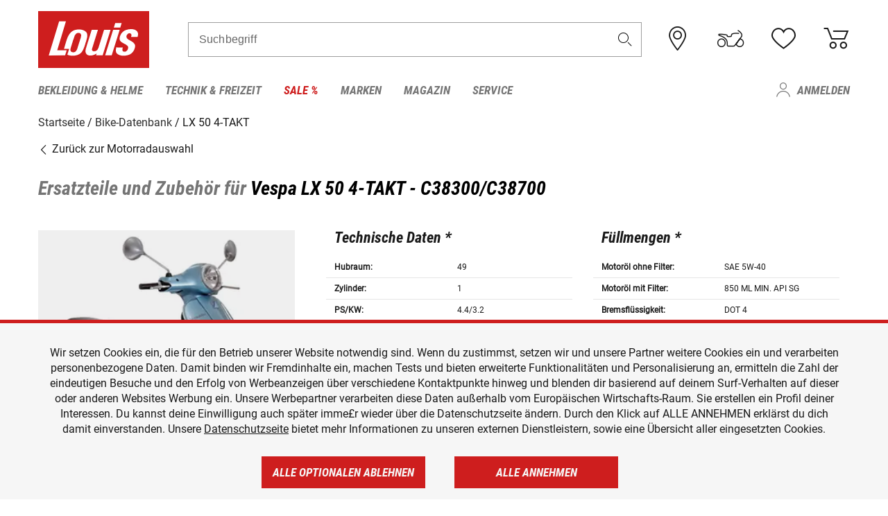

--- FILE ---
content_type: text/html; charset=utf-8
request_url: https://www.google.com/recaptcha/api2/anchor?ar=1&k=6LfkrNsiAAAAABd0UWOR5RGNXBiR1TO475EkSt0V&co=aHR0cHM6Ly93d3cubG91aXMuZGU6NDQz&hl=en&v=PoyoqOPhxBO7pBk68S4YbpHZ&size=invisible&anchor-ms=20000&execute-ms=30000&cb=pyqyw5vtuahg
body_size: 48775
content:
<!DOCTYPE HTML><html dir="ltr" lang="en"><head><meta http-equiv="Content-Type" content="text/html; charset=UTF-8">
<meta http-equiv="X-UA-Compatible" content="IE=edge">
<title>reCAPTCHA</title>
<style type="text/css">
/* cyrillic-ext */
@font-face {
  font-family: 'Roboto';
  font-style: normal;
  font-weight: 400;
  font-stretch: 100%;
  src: url(//fonts.gstatic.com/s/roboto/v48/KFO7CnqEu92Fr1ME7kSn66aGLdTylUAMa3GUBHMdazTgWw.woff2) format('woff2');
  unicode-range: U+0460-052F, U+1C80-1C8A, U+20B4, U+2DE0-2DFF, U+A640-A69F, U+FE2E-FE2F;
}
/* cyrillic */
@font-face {
  font-family: 'Roboto';
  font-style: normal;
  font-weight: 400;
  font-stretch: 100%;
  src: url(//fonts.gstatic.com/s/roboto/v48/KFO7CnqEu92Fr1ME7kSn66aGLdTylUAMa3iUBHMdazTgWw.woff2) format('woff2');
  unicode-range: U+0301, U+0400-045F, U+0490-0491, U+04B0-04B1, U+2116;
}
/* greek-ext */
@font-face {
  font-family: 'Roboto';
  font-style: normal;
  font-weight: 400;
  font-stretch: 100%;
  src: url(//fonts.gstatic.com/s/roboto/v48/KFO7CnqEu92Fr1ME7kSn66aGLdTylUAMa3CUBHMdazTgWw.woff2) format('woff2');
  unicode-range: U+1F00-1FFF;
}
/* greek */
@font-face {
  font-family: 'Roboto';
  font-style: normal;
  font-weight: 400;
  font-stretch: 100%;
  src: url(//fonts.gstatic.com/s/roboto/v48/KFO7CnqEu92Fr1ME7kSn66aGLdTylUAMa3-UBHMdazTgWw.woff2) format('woff2');
  unicode-range: U+0370-0377, U+037A-037F, U+0384-038A, U+038C, U+038E-03A1, U+03A3-03FF;
}
/* math */
@font-face {
  font-family: 'Roboto';
  font-style: normal;
  font-weight: 400;
  font-stretch: 100%;
  src: url(//fonts.gstatic.com/s/roboto/v48/KFO7CnqEu92Fr1ME7kSn66aGLdTylUAMawCUBHMdazTgWw.woff2) format('woff2');
  unicode-range: U+0302-0303, U+0305, U+0307-0308, U+0310, U+0312, U+0315, U+031A, U+0326-0327, U+032C, U+032F-0330, U+0332-0333, U+0338, U+033A, U+0346, U+034D, U+0391-03A1, U+03A3-03A9, U+03B1-03C9, U+03D1, U+03D5-03D6, U+03F0-03F1, U+03F4-03F5, U+2016-2017, U+2034-2038, U+203C, U+2040, U+2043, U+2047, U+2050, U+2057, U+205F, U+2070-2071, U+2074-208E, U+2090-209C, U+20D0-20DC, U+20E1, U+20E5-20EF, U+2100-2112, U+2114-2115, U+2117-2121, U+2123-214F, U+2190, U+2192, U+2194-21AE, U+21B0-21E5, U+21F1-21F2, U+21F4-2211, U+2213-2214, U+2216-22FF, U+2308-230B, U+2310, U+2319, U+231C-2321, U+2336-237A, U+237C, U+2395, U+239B-23B7, U+23D0, U+23DC-23E1, U+2474-2475, U+25AF, U+25B3, U+25B7, U+25BD, U+25C1, U+25CA, U+25CC, U+25FB, U+266D-266F, U+27C0-27FF, U+2900-2AFF, U+2B0E-2B11, U+2B30-2B4C, U+2BFE, U+3030, U+FF5B, U+FF5D, U+1D400-1D7FF, U+1EE00-1EEFF;
}
/* symbols */
@font-face {
  font-family: 'Roboto';
  font-style: normal;
  font-weight: 400;
  font-stretch: 100%;
  src: url(//fonts.gstatic.com/s/roboto/v48/KFO7CnqEu92Fr1ME7kSn66aGLdTylUAMaxKUBHMdazTgWw.woff2) format('woff2');
  unicode-range: U+0001-000C, U+000E-001F, U+007F-009F, U+20DD-20E0, U+20E2-20E4, U+2150-218F, U+2190, U+2192, U+2194-2199, U+21AF, U+21E6-21F0, U+21F3, U+2218-2219, U+2299, U+22C4-22C6, U+2300-243F, U+2440-244A, U+2460-24FF, U+25A0-27BF, U+2800-28FF, U+2921-2922, U+2981, U+29BF, U+29EB, U+2B00-2BFF, U+4DC0-4DFF, U+FFF9-FFFB, U+10140-1018E, U+10190-1019C, U+101A0, U+101D0-101FD, U+102E0-102FB, U+10E60-10E7E, U+1D2C0-1D2D3, U+1D2E0-1D37F, U+1F000-1F0FF, U+1F100-1F1AD, U+1F1E6-1F1FF, U+1F30D-1F30F, U+1F315, U+1F31C, U+1F31E, U+1F320-1F32C, U+1F336, U+1F378, U+1F37D, U+1F382, U+1F393-1F39F, U+1F3A7-1F3A8, U+1F3AC-1F3AF, U+1F3C2, U+1F3C4-1F3C6, U+1F3CA-1F3CE, U+1F3D4-1F3E0, U+1F3ED, U+1F3F1-1F3F3, U+1F3F5-1F3F7, U+1F408, U+1F415, U+1F41F, U+1F426, U+1F43F, U+1F441-1F442, U+1F444, U+1F446-1F449, U+1F44C-1F44E, U+1F453, U+1F46A, U+1F47D, U+1F4A3, U+1F4B0, U+1F4B3, U+1F4B9, U+1F4BB, U+1F4BF, U+1F4C8-1F4CB, U+1F4D6, U+1F4DA, U+1F4DF, U+1F4E3-1F4E6, U+1F4EA-1F4ED, U+1F4F7, U+1F4F9-1F4FB, U+1F4FD-1F4FE, U+1F503, U+1F507-1F50B, U+1F50D, U+1F512-1F513, U+1F53E-1F54A, U+1F54F-1F5FA, U+1F610, U+1F650-1F67F, U+1F687, U+1F68D, U+1F691, U+1F694, U+1F698, U+1F6AD, U+1F6B2, U+1F6B9-1F6BA, U+1F6BC, U+1F6C6-1F6CF, U+1F6D3-1F6D7, U+1F6E0-1F6EA, U+1F6F0-1F6F3, U+1F6F7-1F6FC, U+1F700-1F7FF, U+1F800-1F80B, U+1F810-1F847, U+1F850-1F859, U+1F860-1F887, U+1F890-1F8AD, U+1F8B0-1F8BB, U+1F8C0-1F8C1, U+1F900-1F90B, U+1F93B, U+1F946, U+1F984, U+1F996, U+1F9E9, U+1FA00-1FA6F, U+1FA70-1FA7C, U+1FA80-1FA89, U+1FA8F-1FAC6, U+1FACE-1FADC, U+1FADF-1FAE9, U+1FAF0-1FAF8, U+1FB00-1FBFF;
}
/* vietnamese */
@font-face {
  font-family: 'Roboto';
  font-style: normal;
  font-weight: 400;
  font-stretch: 100%;
  src: url(//fonts.gstatic.com/s/roboto/v48/KFO7CnqEu92Fr1ME7kSn66aGLdTylUAMa3OUBHMdazTgWw.woff2) format('woff2');
  unicode-range: U+0102-0103, U+0110-0111, U+0128-0129, U+0168-0169, U+01A0-01A1, U+01AF-01B0, U+0300-0301, U+0303-0304, U+0308-0309, U+0323, U+0329, U+1EA0-1EF9, U+20AB;
}
/* latin-ext */
@font-face {
  font-family: 'Roboto';
  font-style: normal;
  font-weight: 400;
  font-stretch: 100%;
  src: url(//fonts.gstatic.com/s/roboto/v48/KFO7CnqEu92Fr1ME7kSn66aGLdTylUAMa3KUBHMdazTgWw.woff2) format('woff2');
  unicode-range: U+0100-02BA, U+02BD-02C5, U+02C7-02CC, U+02CE-02D7, U+02DD-02FF, U+0304, U+0308, U+0329, U+1D00-1DBF, U+1E00-1E9F, U+1EF2-1EFF, U+2020, U+20A0-20AB, U+20AD-20C0, U+2113, U+2C60-2C7F, U+A720-A7FF;
}
/* latin */
@font-face {
  font-family: 'Roboto';
  font-style: normal;
  font-weight: 400;
  font-stretch: 100%;
  src: url(//fonts.gstatic.com/s/roboto/v48/KFO7CnqEu92Fr1ME7kSn66aGLdTylUAMa3yUBHMdazQ.woff2) format('woff2');
  unicode-range: U+0000-00FF, U+0131, U+0152-0153, U+02BB-02BC, U+02C6, U+02DA, U+02DC, U+0304, U+0308, U+0329, U+2000-206F, U+20AC, U+2122, U+2191, U+2193, U+2212, U+2215, U+FEFF, U+FFFD;
}
/* cyrillic-ext */
@font-face {
  font-family: 'Roboto';
  font-style: normal;
  font-weight: 500;
  font-stretch: 100%;
  src: url(//fonts.gstatic.com/s/roboto/v48/KFO7CnqEu92Fr1ME7kSn66aGLdTylUAMa3GUBHMdazTgWw.woff2) format('woff2');
  unicode-range: U+0460-052F, U+1C80-1C8A, U+20B4, U+2DE0-2DFF, U+A640-A69F, U+FE2E-FE2F;
}
/* cyrillic */
@font-face {
  font-family: 'Roboto';
  font-style: normal;
  font-weight: 500;
  font-stretch: 100%;
  src: url(//fonts.gstatic.com/s/roboto/v48/KFO7CnqEu92Fr1ME7kSn66aGLdTylUAMa3iUBHMdazTgWw.woff2) format('woff2');
  unicode-range: U+0301, U+0400-045F, U+0490-0491, U+04B0-04B1, U+2116;
}
/* greek-ext */
@font-face {
  font-family: 'Roboto';
  font-style: normal;
  font-weight: 500;
  font-stretch: 100%;
  src: url(//fonts.gstatic.com/s/roboto/v48/KFO7CnqEu92Fr1ME7kSn66aGLdTylUAMa3CUBHMdazTgWw.woff2) format('woff2');
  unicode-range: U+1F00-1FFF;
}
/* greek */
@font-face {
  font-family: 'Roboto';
  font-style: normal;
  font-weight: 500;
  font-stretch: 100%;
  src: url(//fonts.gstatic.com/s/roboto/v48/KFO7CnqEu92Fr1ME7kSn66aGLdTylUAMa3-UBHMdazTgWw.woff2) format('woff2');
  unicode-range: U+0370-0377, U+037A-037F, U+0384-038A, U+038C, U+038E-03A1, U+03A3-03FF;
}
/* math */
@font-face {
  font-family: 'Roboto';
  font-style: normal;
  font-weight: 500;
  font-stretch: 100%;
  src: url(//fonts.gstatic.com/s/roboto/v48/KFO7CnqEu92Fr1ME7kSn66aGLdTylUAMawCUBHMdazTgWw.woff2) format('woff2');
  unicode-range: U+0302-0303, U+0305, U+0307-0308, U+0310, U+0312, U+0315, U+031A, U+0326-0327, U+032C, U+032F-0330, U+0332-0333, U+0338, U+033A, U+0346, U+034D, U+0391-03A1, U+03A3-03A9, U+03B1-03C9, U+03D1, U+03D5-03D6, U+03F0-03F1, U+03F4-03F5, U+2016-2017, U+2034-2038, U+203C, U+2040, U+2043, U+2047, U+2050, U+2057, U+205F, U+2070-2071, U+2074-208E, U+2090-209C, U+20D0-20DC, U+20E1, U+20E5-20EF, U+2100-2112, U+2114-2115, U+2117-2121, U+2123-214F, U+2190, U+2192, U+2194-21AE, U+21B0-21E5, U+21F1-21F2, U+21F4-2211, U+2213-2214, U+2216-22FF, U+2308-230B, U+2310, U+2319, U+231C-2321, U+2336-237A, U+237C, U+2395, U+239B-23B7, U+23D0, U+23DC-23E1, U+2474-2475, U+25AF, U+25B3, U+25B7, U+25BD, U+25C1, U+25CA, U+25CC, U+25FB, U+266D-266F, U+27C0-27FF, U+2900-2AFF, U+2B0E-2B11, U+2B30-2B4C, U+2BFE, U+3030, U+FF5B, U+FF5D, U+1D400-1D7FF, U+1EE00-1EEFF;
}
/* symbols */
@font-face {
  font-family: 'Roboto';
  font-style: normal;
  font-weight: 500;
  font-stretch: 100%;
  src: url(//fonts.gstatic.com/s/roboto/v48/KFO7CnqEu92Fr1ME7kSn66aGLdTylUAMaxKUBHMdazTgWw.woff2) format('woff2');
  unicode-range: U+0001-000C, U+000E-001F, U+007F-009F, U+20DD-20E0, U+20E2-20E4, U+2150-218F, U+2190, U+2192, U+2194-2199, U+21AF, U+21E6-21F0, U+21F3, U+2218-2219, U+2299, U+22C4-22C6, U+2300-243F, U+2440-244A, U+2460-24FF, U+25A0-27BF, U+2800-28FF, U+2921-2922, U+2981, U+29BF, U+29EB, U+2B00-2BFF, U+4DC0-4DFF, U+FFF9-FFFB, U+10140-1018E, U+10190-1019C, U+101A0, U+101D0-101FD, U+102E0-102FB, U+10E60-10E7E, U+1D2C0-1D2D3, U+1D2E0-1D37F, U+1F000-1F0FF, U+1F100-1F1AD, U+1F1E6-1F1FF, U+1F30D-1F30F, U+1F315, U+1F31C, U+1F31E, U+1F320-1F32C, U+1F336, U+1F378, U+1F37D, U+1F382, U+1F393-1F39F, U+1F3A7-1F3A8, U+1F3AC-1F3AF, U+1F3C2, U+1F3C4-1F3C6, U+1F3CA-1F3CE, U+1F3D4-1F3E0, U+1F3ED, U+1F3F1-1F3F3, U+1F3F5-1F3F7, U+1F408, U+1F415, U+1F41F, U+1F426, U+1F43F, U+1F441-1F442, U+1F444, U+1F446-1F449, U+1F44C-1F44E, U+1F453, U+1F46A, U+1F47D, U+1F4A3, U+1F4B0, U+1F4B3, U+1F4B9, U+1F4BB, U+1F4BF, U+1F4C8-1F4CB, U+1F4D6, U+1F4DA, U+1F4DF, U+1F4E3-1F4E6, U+1F4EA-1F4ED, U+1F4F7, U+1F4F9-1F4FB, U+1F4FD-1F4FE, U+1F503, U+1F507-1F50B, U+1F50D, U+1F512-1F513, U+1F53E-1F54A, U+1F54F-1F5FA, U+1F610, U+1F650-1F67F, U+1F687, U+1F68D, U+1F691, U+1F694, U+1F698, U+1F6AD, U+1F6B2, U+1F6B9-1F6BA, U+1F6BC, U+1F6C6-1F6CF, U+1F6D3-1F6D7, U+1F6E0-1F6EA, U+1F6F0-1F6F3, U+1F6F7-1F6FC, U+1F700-1F7FF, U+1F800-1F80B, U+1F810-1F847, U+1F850-1F859, U+1F860-1F887, U+1F890-1F8AD, U+1F8B0-1F8BB, U+1F8C0-1F8C1, U+1F900-1F90B, U+1F93B, U+1F946, U+1F984, U+1F996, U+1F9E9, U+1FA00-1FA6F, U+1FA70-1FA7C, U+1FA80-1FA89, U+1FA8F-1FAC6, U+1FACE-1FADC, U+1FADF-1FAE9, U+1FAF0-1FAF8, U+1FB00-1FBFF;
}
/* vietnamese */
@font-face {
  font-family: 'Roboto';
  font-style: normal;
  font-weight: 500;
  font-stretch: 100%;
  src: url(//fonts.gstatic.com/s/roboto/v48/KFO7CnqEu92Fr1ME7kSn66aGLdTylUAMa3OUBHMdazTgWw.woff2) format('woff2');
  unicode-range: U+0102-0103, U+0110-0111, U+0128-0129, U+0168-0169, U+01A0-01A1, U+01AF-01B0, U+0300-0301, U+0303-0304, U+0308-0309, U+0323, U+0329, U+1EA0-1EF9, U+20AB;
}
/* latin-ext */
@font-face {
  font-family: 'Roboto';
  font-style: normal;
  font-weight: 500;
  font-stretch: 100%;
  src: url(//fonts.gstatic.com/s/roboto/v48/KFO7CnqEu92Fr1ME7kSn66aGLdTylUAMa3KUBHMdazTgWw.woff2) format('woff2');
  unicode-range: U+0100-02BA, U+02BD-02C5, U+02C7-02CC, U+02CE-02D7, U+02DD-02FF, U+0304, U+0308, U+0329, U+1D00-1DBF, U+1E00-1E9F, U+1EF2-1EFF, U+2020, U+20A0-20AB, U+20AD-20C0, U+2113, U+2C60-2C7F, U+A720-A7FF;
}
/* latin */
@font-face {
  font-family: 'Roboto';
  font-style: normal;
  font-weight: 500;
  font-stretch: 100%;
  src: url(//fonts.gstatic.com/s/roboto/v48/KFO7CnqEu92Fr1ME7kSn66aGLdTylUAMa3yUBHMdazQ.woff2) format('woff2');
  unicode-range: U+0000-00FF, U+0131, U+0152-0153, U+02BB-02BC, U+02C6, U+02DA, U+02DC, U+0304, U+0308, U+0329, U+2000-206F, U+20AC, U+2122, U+2191, U+2193, U+2212, U+2215, U+FEFF, U+FFFD;
}
/* cyrillic-ext */
@font-face {
  font-family: 'Roboto';
  font-style: normal;
  font-weight: 900;
  font-stretch: 100%;
  src: url(//fonts.gstatic.com/s/roboto/v48/KFO7CnqEu92Fr1ME7kSn66aGLdTylUAMa3GUBHMdazTgWw.woff2) format('woff2');
  unicode-range: U+0460-052F, U+1C80-1C8A, U+20B4, U+2DE0-2DFF, U+A640-A69F, U+FE2E-FE2F;
}
/* cyrillic */
@font-face {
  font-family: 'Roboto';
  font-style: normal;
  font-weight: 900;
  font-stretch: 100%;
  src: url(//fonts.gstatic.com/s/roboto/v48/KFO7CnqEu92Fr1ME7kSn66aGLdTylUAMa3iUBHMdazTgWw.woff2) format('woff2');
  unicode-range: U+0301, U+0400-045F, U+0490-0491, U+04B0-04B1, U+2116;
}
/* greek-ext */
@font-face {
  font-family: 'Roboto';
  font-style: normal;
  font-weight: 900;
  font-stretch: 100%;
  src: url(//fonts.gstatic.com/s/roboto/v48/KFO7CnqEu92Fr1ME7kSn66aGLdTylUAMa3CUBHMdazTgWw.woff2) format('woff2');
  unicode-range: U+1F00-1FFF;
}
/* greek */
@font-face {
  font-family: 'Roboto';
  font-style: normal;
  font-weight: 900;
  font-stretch: 100%;
  src: url(//fonts.gstatic.com/s/roboto/v48/KFO7CnqEu92Fr1ME7kSn66aGLdTylUAMa3-UBHMdazTgWw.woff2) format('woff2');
  unicode-range: U+0370-0377, U+037A-037F, U+0384-038A, U+038C, U+038E-03A1, U+03A3-03FF;
}
/* math */
@font-face {
  font-family: 'Roboto';
  font-style: normal;
  font-weight: 900;
  font-stretch: 100%;
  src: url(//fonts.gstatic.com/s/roboto/v48/KFO7CnqEu92Fr1ME7kSn66aGLdTylUAMawCUBHMdazTgWw.woff2) format('woff2');
  unicode-range: U+0302-0303, U+0305, U+0307-0308, U+0310, U+0312, U+0315, U+031A, U+0326-0327, U+032C, U+032F-0330, U+0332-0333, U+0338, U+033A, U+0346, U+034D, U+0391-03A1, U+03A3-03A9, U+03B1-03C9, U+03D1, U+03D5-03D6, U+03F0-03F1, U+03F4-03F5, U+2016-2017, U+2034-2038, U+203C, U+2040, U+2043, U+2047, U+2050, U+2057, U+205F, U+2070-2071, U+2074-208E, U+2090-209C, U+20D0-20DC, U+20E1, U+20E5-20EF, U+2100-2112, U+2114-2115, U+2117-2121, U+2123-214F, U+2190, U+2192, U+2194-21AE, U+21B0-21E5, U+21F1-21F2, U+21F4-2211, U+2213-2214, U+2216-22FF, U+2308-230B, U+2310, U+2319, U+231C-2321, U+2336-237A, U+237C, U+2395, U+239B-23B7, U+23D0, U+23DC-23E1, U+2474-2475, U+25AF, U+25B3, U+25B7, U+25BD, U+25C1, U+25CA, U+25CC, U+25FB, U+266D-266F, U+27C0-27FF, U+2900-2AFF, U+2B0E-2B11, U+2B30-2B4C, U+2BFE, U+3030, U+FF5B, U+FF5D, U+1D400-1D7FF, U+1EE00-1EEFF;
}
/* symbols */
@font-face {
  font-family: 'Roboto';
  font-style: normal;
  font-weight: 900;
  font-stretch: 100%;
  src: url(//fonts.gstatic.com/s/roboto/v48/KFO7CnqEu92Fr1ME7kSn66aGLdTylUAMaxKUBHMdazTgWw.woff2) format('woff2');
  unicode-range: U+0001-000C, U+000E-001F, U+007F-009F, U+20DD-20E0, U+20E2-20E4, U+2150-218F, U+2190, U+2192, U+2194-2199, U+21AF, U+21E6-21F0, U+21F3, U+2218-2219, U+2299, U+22C4-22C6, U+2300-243F, U+2440-244A, U+2460-24FF, U+25A0-27BF, U+2800-28FF, U+2921-2922, U+2981, U+29BF, U+29EB, U+2B00-2BFF, U+4DC0-4DFF, U+FFF9-FFFB, U+10140-1018E, U+10190-1019C, U+101A0, U+101D0-101FD, U+102E0-102FB, U+10E60-10E7E, U+1D2C0-1D2D3, U+1D2E0-1D37F, U+1F000-1F0FF, U+1F100-1F1AD, U+1F1E6-1F1FF, U+1F30D-1F30F, U+1F315, U+1F31C, U+1F31E, U+1F320-1F32C, U+1F336, U+1F378, U+1F37D, U+1F382, U+1F393-1F39F, U+1F3A7-1F3A8, U+1F3AC-1F3AF, U+1F3C2, U+1F3C4-1F3C6, U+1F3CA-1F3CE, U+1F3D4-1F3E0, U+1F3ED, U+1F3F1-1F3F3, U+1F3F5-1F3F7, U+1F408, U+1F415, U+1F41F, U+1F426, U+1F43F, U+1F441-1F442, U+1F444, U+1F446-1F449, U+1F44C-1F44E, U+1F453, U+1F46A, U+1F47D, U+1F4A3, U+1F4B0, U+1F4B3, U+1F4B9, U+1F4BB, U+1F4BF, U+1F4C8-1F4CB, U+1F4D6, U+1F4DA, U+1F4DF, U+1F4E3-1F4E6, U+1F4EA-1F4ED, U+1F4F7, U+1F4F9-1F4FB, U+1F4FD-1F4FE, U+1F503, U+1F507-1F50B, U+1F50D, U+1F512-1F513, U+1F53E-1F54A, U+1F54F-1F5FA, U+1F610, U+1F650-1F67F, U+1F687, U+1F68D, U+1F691, U+1F694, U+1F698, U+1F6AD, U+1F6B2, U+1F6B9-1F6BA, U+1F6BC, U+1F6C6-1F6CF, U+1F6D3-1F6D7, U+1F6E0-1F6EA, U+1F6F0-1F6F3, U+1F6F7-1F6FC, U+1F700-1F7FF, U+1F800-1F80B, U+1F810-1F847, U+1F850-1F859, U+1F860-1F887, U+1F890-1F8AD, U+1F8B0-1F8BB, U+1F8C0-1F8C1, U+1F900-1F90B, U+1F93B, U+1F946, U+1F984, U+1F996, U+1F9E9, U+1FA00-1FA6F, U+1FA70-1FA7C, U+1FA80-1FA89, U+1FA8F-1FAC6, U+1FACE-1FADC, U+1FADF-1FAE9, U+1FAF0-1FAF8, U+1FB00-1FBFF;
}
/* vietnamese */
@font-face {
  font-family: 'Roboto';
  font-style: normal;
  font-weight: 900;
  font-stretch: 100%;
  src: url(//fonts.gstatic.com/s/roboto/v48/KFO7CnqEu92Fr1ME7kSn66aGLdTylUAMa3OUBHMdazTgWw.woff2) format('woff2');
  unicode-range: U+0102-0103, U+0110-0111, U+0128-0129, U+0168-0169, U+01A0-01A1, U+01AF-01B0, U+0300-0301, U+0303-0304, U+0308-0309, U+0323, U+0329, U+1EA0-1EF9, U+20AB;
}
/* latin-ext */
@font-face {
  font-family: 'Roboto';
  font-style: normal;
  font-weight: 900;
  font-stretch: 100%;
  src: url(//fonts.gstatic.com/s/roboto/v48/KFO7CnqEu92Fr1ME7kSn66aGLdTylUAMa3KUBHMdazTgWw.woff2) format('woff2');
  unicode-range: U+0100-02BA, U+02BD-02C5, U+02C7-02CC, U+02CE-02D7, U+02DD-02FF, U+0304, U+0308, U+0329, U+1D00-1DBF, U+1E00-1E9F, U+1EF2-1EFF, U+2020, U+20A0-20AB, U+20AD-20C0, U+2113, U+2C60-2C7F, U+A720-A7FF;
}
/* latin */
@font-face {
  font-family: 'Roboto';
  font-style: normal;
  font-weight: 900;
  font-stretch: 100%;
  src: url(//fonts.gstatic.com/s/roboto/v48/KFO7CnqEu92Fr1ME7kSn66aGLdTylUAMa3yUBHMdazQ.woff2) format('woff2');
  unicode-range: U+0000-00FF, U+0131, U+0152-0153, U+02BB-02BC, U+02C6, U+02DA, U+02DC, U+0304, U+0308, U+0329, U+2000-206F, U+20AC, U+2122, U+2191, U+2193, U+2212, U+2215, U+FEFF, U+FFFD;
}

</style>
<link rel="stylesheet" type="text/css" href="https://www.gstatic.com/recaptcha/releases/PoyoqOPhxBO7pBk68S4YbpHZ/styles__ltr.css">
<script nonce="aY85XCp9zwmb3StTBOr5pQ" type="text/javascript">window['__recaptcha_api'] = 'https://www.google.com/recaptcha/api2/';</script>
<script type="text/javascript" src="https://www.gstatic.com/recaptcha/releases/PoyoqOPhxBO7pBk68S4YbpHZ/recaptcha__en.js" nonce="aY85XCp9zwmb3StTBOr5pQ">
      
    </script></head>
<body><div id="rc-anchor-alert" class="rc-anchor-alert"></div>
<input type="hidden" id="recaptcha-token" value="[base64]">
<script type="text/javascript" nonce="aY85XCp9zwmb3StTBOr5pQ">
      recaptcha.anchor.Main.init("[\x22ainput\x22,[\x22bgdata\x22,\x22\x22,\[base64]/[base64]/[base64]/[base64]/[base64]/[base64]/[base64]/[base64]/[base64]/[base64]\\u003d\x22,\[base64]\\u003d\x22,\x22esK1wqx6w5PCsX/CpMKef8KGY8O1wpofJcObw5RDwpbDpMOUbWMcYcK+w5laTsK9eEXDt8OjwrhcWcOHw4nCvQ7CtgkGwoE0wqd1dcKYfMK2OxXDlWZiacKswp3DgcKBw6PDg8K+w4fDjw3CrHjCjsKBwrXCgcKPw5HCpTbDlcK5BcKfZkfDl8OqwqPDv8Otw6/Cj8OVwpkXY8Khwp1nQyoCwrQhwoEDFcKqwoDDt1/Dn8KYw5jCj8OaHXVWwoMgwpXCrMKjwqszCcKwIF7DscO3woHCusOfwoLCrAnDgwjCg8OOw5LDpMOzwoUawqVnFMOPwpczwqZMS8O+woQOUMKuw79ZZMK6wpF+w6hnw4/CjArDkD7Co2XCvcOxKcKUw7VWwqzDvcOLCcOcCjUjFcK5VABpfcOEAsKORsORGcOCwpPDjH/DhsKGw6TCvDLDqAJmajPCsQEKw7lVw4Inwo3CgALDtR3DjsKtD8OkwqJewr7DvsKDw53Dv2p4RMKvMcKuw5rCpsOxGSV2KWbCpW4AwqzDkHlcw47Ct1TCsF97w4M/LWjCi8O6wr8uw6PDoGxdAsKLMMKJAMK2eSlFH8KhcMOaw4RLYhjDgUDChcKbS0BXJw9zwroDKcKUw4J9w47Cr0NZw6LDrgfDvMOcw7DDsR3DnB/[base64]/[base64]/CqcOYf0R1IwZdK0oYwqbDuFJSYMOcwqUDwplvGcK3DsKxGcKjw6DDvsKuA8OrwpfCjMK+w74ew4Qtw7Q4QsK5fjNdwrjDkMOGworCpcOYwovDh2PCvX/DuMOLwqFIwq/CkcKDQMKHwoZnXcOQw7rCohMcEMK8wqoTw48fwpfDhsKhwr9uLcKLTsK2wqbDhzvCmk/Dv2RweTU8F0PCsMKMEMO4BXpAEl7DlCNFDj0Rw4ADY1nDihAOLiPCqDF7wq5KwppwN8Oyf8OawrbDmcOpScKdw4cjGhUnecKfwrLDmsOywqhmw7M/w5zDisKDW8OqwqIoVcKowqo7w63CqsO6w5NcDMKXEcOjd8OGw6ZBw7pbw6tFw6TCtDsLw6fCgcKTw69VCsKoMC/CpcK4Ty/CgUrDjcOtwpXDhjUhw6LCpcOFQsO8cMOEwoIVb2N3w4TDjMOrwpYmQVfDgsKqwpPChWgBw77Dt8OzWlLDrMOXOiTCqcOZDhLCrVk+wqjCrCrDuXtIw69eScO8AGtCwrbCu8Knw4/DsMK5w4XDjW5nGcK6w73Cj8KAO25yw7DDuWNuw6zDsGdIw7XDuMOcJkzDjVPCusKQGFsrw6LCrcOBw5MBwrXDgcOxwop+w4jCoMKvNQxXSjp8A8KJw5DDmUMcw7QzLVbCvcOTOsOWHsOVdCtMw4DDtDNQwpbCv23Dk8OUw5gfWcOLwp5UXsK+SsK/[base64]/OX8Vw5IKwo8oYMOlEsOmGRQXwqLCncONwovDlC1Gw59ew7fCtcK+wp45S8Kkw57Csm/[base64]/[base64]/Dh8OMwrwow4DDshtGD8K5w6pEwqTDvsKaw4nDjW4gw4fCpcKWwrJVwpF4OsOIw5rChcKGAMO/[base64]/Di2zCvCUkY8OCHsOzwpkcw4jDuih+wovClMKuw5PDrSPChlETOBzCssKlw75CbB5sM8KswrvDvDvDkG9TYzTCr8KOwpjCucKMccOowq3DjBkpw4ZuQFEVIkLDtsOgUMK4w4BZwrfCuAXChyPDmQJnIsKfeWh/bkJ9CMKtEcOxwo3CuSHDn8OVw71Jw5PCgSLDqsOOA8KRWcOOMy9Rfn42w603dk/CsMKaelMYw63DhldHacOTcXbDiRHDslkGDMOWFQrDscOjwp7CnFcRwqDDgBZXHMOOKVYeeV/[base64]/[base64]/[base64]/[base64]/Cj0zCiQ/Dsk/[base64]/w5orw5nDscOewrTCoMK1FTTDhMOgwqXCggjCu8KDfMKNw5fCt8OdwrbCgSsxI8KTRXRPw4BQwoZ2wpUcwq5Bw67CgkcPCMKkwq9yw4R/JGoJw4zDgj7Di8KawprCohXDvMOqw6PDkcOSRnxWCHxLN1AKMcOcw4rDtsKKwq9aIAJTEsKwwqF5c1/DkApCOWLCpxdxLG0IwqHDosKrAx1uw6Ysw7lmwqLDnWHDi8K+JkDDusK1w5plw5VGwqArw5rDj1FrM8OAfsOEw6QHwohgHcKGR24NfnPDjybCt8OdwpfDoCAGw5jCuyDDhMK4MRbCj8OyOcKkw5U/PhjDu3QyHRXDmMKPOMOxwqoMw4xwF3Anwo3CucKAWcOew59/w5bCscKUWcK9XggEw7Z8RsKiwobCvDrCscOJRMOOdlrDt2ZxK8OTwqwLw73DhcOmOlAGBUtYwqRUwp8ANMKfw6UzwoXCl0F0wqHCsgp/wpPCpgdHVcOBw4TDjMOpw4fDmTpNKWHCq8OrdDx0RsKZIHnCpmXChsK/fD7CgHRBfVTDohnCj8OVwqLDm8OILmbCmDkWwojCpyIbwq/CuMKAwq17w77DiC5NBRPDr8O4w7B6HsOewo7Dnn3Dj8OndEzCgUppwqPCgsKfwr0KwoZGB8KcCFJaUMKKwr1Va8ObVsOfwqnCuMO1w5/[base64]/Dv8OXWkzCmMO4wrfDnw7CpTbDj8Kaw6ttJSUkJMOuXXZSw7UIw7J3VMK4w7NkZ2PDkcOww4nDsMOYW8Ogwp9BcjnCo33Cn8KqasOIw5zDksO4w6LCnMOgw6jCujdkw4kEaETDhB1AeTLCjBDCssO7wpjDjzxUwq14w75fwpNIRsOWFsO/QnjDuMK1w5R/BxJ3SMOvLjYNUcKwwr0cYcOeDMKGfMK8eVvDoGNzKsOLw6pGwpvDscKzwqvDnMKFfwoCwpNqGMOCwpDDs8K0D8KKB8KGw6M4w4xFwp7DikDCr8KtG2ozXkLDjEPCvG8IaVNhdmHDlhjDi0HDkcOHegUGasKPwpHCuEnDih/DisKowpzChcOXwpxxw5krOVjDugTCrx/DvA3ChV3ChMORI8KKVsKIw6/DtVY2CFzCmMOLwphew55YOx/[base64]/Ct8KmK8O1d2LCrQHDvggERigDGsObP8OHw5I+w4tdBsOGwqHDi2MkDlfDocKZwpxaIsOvAn3Ds8OPw4LClMKIwqkdwo1/dURGEELCswLCo0PDhXTChsKMU8O9S8OYA3LDnsOubCXDhEVyXEfDncKiOsO2wocjDUxlbsOlbsKRwoQSUcKDw5HDuVUhOiDCrzl7wrUQw77CgVrCsiVNw6pywp/Cul/CssK5dcKvwojCswF2wp/[base64]/WsKzwoUwSsKjVcKkMEbCnMOnccKiw7XCq8K8HGpqwqR/[base64]/DhVjDg1Mrw7zDrcO2w7YOLsOtw6XCpcOEw6cobcKGwqXCo8O+YMOkfsO/[base64]/CpCVVFVR8w4gDw5XCh8OhwpQCHMOeR8KEw6QKwoPCiMO4woonSMOvVcOpOl/CoMKBw5kcw7xdNXV9ZMOiwp05w5l2wpYNccK3w40owr1cB8ONPsKtw4M6wqTCtFvCt8Kbw7XDiMO0FQ4zLMKucg3CncKcwphDwoHDlsOFCMKzwqHCjsOtwqx6dMKDw4V/ZTnCimpadMOkwpTCv8ORw7BqRGPDr3jDp8ObQw3DmixUGcKpCF/CnMKHCsOYN8ONwoR4Y8OLw6fCrsO8wqXDjBEcJSPDsVgfw45Fwoc0esOjw6DCi8Kgw45jwpbCkSUrw7zCr8KdwofDpWgkwqpRwqBSH8KHw6XClAjCsnDCgsOsdMKSw7nDjcKvPsO/wqjCocOLwpEnw4xQWlDDlMKmETkvwo3CkMOJwo/DrMKHwq9swoTDhsO2wrITw6XCnMOjwpvCjcOrND0LRyfDp8K4AMK6VgXDhCM3GnfCqilow7jDtgHClsOSw5gHwrgVdGxTesKDw74lG0d6wonCpHQHw6PDnsONcDwuwoEDw6PCpcOzXMO4wrbDpDogwpjDhcODSC7DkMOyw6/DpCxFFQtvw6RJU8K3XBzDpT3DqsK5BsK8L8Oaw7nDlQHCu8OVasKowrfCgsKrAsOtw4hdw6jDilZUWMKUw7ZVZQrClV/Do8K6wqDDisO9w4dJwr3Crl5iJMOhw79Kwodaw55tw6nCh8KjNMKgwqrDqsKmT3cMUlXCokkQK8K0woAnTEBAUUXCt1nDicK3w54AKsKTw5IqfsKgw77Dg8KGR8KEwox1wplWwp3CrkPCpCnDkMO4C8OsbsKNwqrConpSTXggw4/[base64]/DusOhImBzSMO+wobCrcKZe1dsfsOEwqdBwpLDi3jChcOiwqB9VMKWY8O9FcKuwrLCoMOeR2lRw7kfw68CwqvDlFfChcObD8Ojw7/Cih0FwrJDwrpswp1Uwq/Dp1LDg1TClF1qw4/ClcOgwqzDjlrCisO+w6DDi0jDlz7CsCfCiMOrQ07DjDrDgMOyw4HDn8OqbcKYf8KkU8O/B8OiwpfCj8KSwprDiVh4CWcLaioRbcKZOMK+w7/Dh8OJw5lxwqXDrDESAcK/[base64]/Gl3Dh3bDjyjCsSPCpsK3K8OhUsOxNcKlJsOUYk8XFT1RfcK0OkMYw6rCv8OlbMKjwodew64lw7nDq8OswpwawrnDjEbCrMObB8K5wrB9HxAtFTzCpBofBxzDsF/[base64]/wpMrwqEFwo9yJQbCqkIEwoDCpMKybsKZRnXCocK3wrkZw5/DoyZjwpplMCrCn2rCkhJiwpxbwpxSw5pVRHrCjsKYw4NhTA5EYEkSTmZ0csOCQF8Ew5FVwqjCv8ORw4I/LUtMwr4pCDwowp7DucOGelHCqXEnDcKGZi0qb8O5wonDnsOIw7xeEsOGUAFhXMOfJcOKwoI/[base64]/LGAcw5NzwrxHw65HwpNLJmbCpk3DlhbCsG1wVcO4NAgewpU3wrPDijbDrcOUwqB8CMKfQD/DkzXCs8K0dkjCqE/[base64]/CtTlzSmg+AEQ7fsOlwqLClz1TwrTDnR1HwodVbMKqB8O/[base64]/DnsOdwo/CocOATsKOVsOYw5lrb8OKJcKVw4YsfSfDrmXDkcKhw7LDhUNCBMKow5lHbHcKRxguw7HDqmfCiHkKMELCtG/ChcO0wpbDq8Omw4XDrFZ3woDCl1TDicOCwoPDpl1KwqxeN8OWw43CqXEkwoXDmcKpw5l3wqnDr3nDqk/DkGzCncONwqvCuT7DlsKoL8OeWgfCv8O8X8KVGWBwSsK6fsKbw6rDpsOqbsKowobCksK+G8KCwrpiw5DDscOPwrFqHD3CrMOww5gDTsOoVSvDvMObBFvCizcEKsOyNj/[base64]/DpcKEwr3CocOXw5Ujwo7CkhsCw5ZzwoUqw6kkaA7CjcKDwr8Wwp1GAE0qw74ZK8OjwrjDlwd6JsOJccK3D8Kkw7/Du8OcK8KZAMKGw6bCpB/DsnPDvxnCn8Knw7PDssOlYVDCtH49L8KYw7PDnUlLX1pYT1oSacOgwqF7FTQUL3Vkw54Qw5M7wr91HcKOw642EsOuwoE/woHDrsOjAjMpHwHCgAlpw6LDo8KqODkpwop1c8OKw5rCjQbDuxFzwoQHGsOZMMKwDBTDuSvDqMOtwr7DocK7WgwFBHBYw64Vw68+w4jDv8OVIUjCmMKHw7BxERZTw4Vqwp7CsMOEw74UOcOlwovDmyLDhxNEKMOiwp1iB8K7QU3Dh8KmwqBYwo/Cq8K3GzPDp8OJwqkkw4Ydw4fCmnYlZMKbNhBnX03Cr8KyMBYjwp7DgsKMO8ONw5jDsg0QBcKUf8Kuw5HCqVpRcU3CjztvZMKfH8Kqw6VAJQfCusOzFiVPaQd3YhFFC8OLMGDDkQLDr00pwr3Dp1Fyw6N+wq3CiSHDsnd/B0jDkcOqSk7DhGgrw6/DsBDCosOff8KTMiB5w5zDkGbCvlR5wr3Cr8KII8O3K8KQwoDCvsO4JVZhZh/[base64]/DtMKsw6fCpsKcYw3ClBbDisKCw63DpDLDm8Oow5J/YjDCm1JyE2/[base64]/Dj8OHdsO/BsOzw67DjMKMYsKbUMO1wojDoC/Cu1fCsUkITjHDmMKCwrHDmDjDrcOkwogCwrbCtVwhw7LDgiUHJsKlUXTDl27DsS/CjxvCpMKBw646R8KtOsK7F8KgYMO1w57DkcOIwo9cw6kmw4Z6Uj7DtVbDp8OUesOiw7RXw7LDhQ/CkMOOKDIfAsOmDcOpK0DCpsOsDxokacOIwrRmTxfDkltawp9Ee8KvGGoCw6nDqnzDhcOQwqZuC8O3wqvCiXcCw5hdUcO/[base64]/w71ZRFfChR7Di8OTdmdCfsKnN8KOwpHDh01/w43DgWrDuFrCm8KGw5w8LAbCn8KSMTVrwoRjw7xqw7DCn8KOZQdnw6bDusKzw7IseX3DmsKqw4vCmkIyw4TDjMK2G0RvYcO8FMOEw6/Dqx7CksO6wqTCr8OiOMOzfMK1EsO5w5jCqkvCu1V3wpfCsGpuOxdWwqF7WXEiw7fCh0DCs8KKNcO9TcKWbcKUwqPCv8KaRMOIw7vCv8O8YcKyw4PDksK2fjHDnwjCvnLDgS4lbzUDwqDDlQHCgsO/w4jDqMOjwoNhFMKpw6hECRoCwrx/w6ANworDhUtNwpHCvxcnJ8OVwqjCmsKhNlrCscOWDcOuWcKBBxk7dVTCr8KxCMKNwoVAw7zCpQIWwoZpw53CgcK9QENMdh8ywr3Dvy/CvG3CvHvDpsOZO8KRwr3DtQrDssKAWVbDuTlow5UpXMO/wqrDn8OxUMOTwrHCvcOkXH/CsUbDlDHCt3bDsi11w59TV8OZG8O5w6wqIsK/wpHCjcO9wqpOKHrDgMO1IHpJFcOfS8OzdhbDmkvCrsOvwq1bO07DgylawplHHcOPahwrwr/CmcKQL8KPwprCiVlvM8K3GFEQbMKJcBXDrMKgNFPDusKKwpNDRMKHw4jDn8Ore1sWYB/DoVksecK9NzXClsO1wqLCjMOoNsKUw5pVQsK+fMKiBkY6Bh7Dsihnw4E/wprCjcOxHsODYcO5G2BoVivCpmQtwobCvDnCszkeDlM/wo1IA8OtwpJtVV/[base64]/MMKKWGQqGEFxBMKedcKIWcOtWSDCmA7DpsOswr5FRiPDgsOKw5TDuT56esOBwrd8w4dnw5MvwpvCv3pVQxrDtmDDrsOaTcOWwplswofDrsKuw4/DicO1ISBiZkDDlwYewpLDuCktJ8OiRcK8w6rDmsKhwqLDmcKEwokxUMOHwofCl8KydMK+w4QMVsK8w73CpcOXcMKwHhXDiCzDgsOzw5RuJVkIX8Kgw57Cp8Kzw69Jw6Z5w7MowpBZwqUTwoV5NcKlE3QUwofCpsOAwqDCjsKaaB8cwp/[base64]/CqMOVwrp3w49dw5LCtsOyw5oPa8O6w4wCYxTDpsKzw7QAwpgic8OWwpZcKMO/[base64]/Do8OQwphJwqoLWzzCvggjUhjCnsO+TcOxBcKPwrPDih0pZMOuwp0qw6LCtkE4eMKkwr8/wonCg8K/w7RewqI9PRd/w58pNBTCosKvwpAKwrPDpQM/wpEeSQBJX1LCuW1jwrjDmMK9a8KDBsObXB3CosKew6nDqcO5wq5CwoRdMCLCoyHDrBJ/[base64]/wpbCn8OxwqPDpns4bFsVMCHCucK7cRvDigJoUcOyJcOYwq0Iw4HDssOZLkNEacKeZMOiacOEw6U1wrPDlMOIP8K9L8ORw5tKUjguw7kVwqR2VWUWEn/CtsKudWzDlMK2wp/CnRDDvsKDwqHCrRI/eTcFw6jDrcONPWlFw79oFAweGQTDtismwpHCgsKqHF4XXm0nw4zCiCLCpQLCp8Kww5LDjgBlw71Mw4YGM8ODw4TDgVtNwqIxQkVXw4E0BcOrKlXDiTc9w7w9w4rCuGxIDxRiwrQONMOAPFkAcsKtY8OuCFdkwr7DosK/wpsrB2/[base64]/ChcKsIMOHwp5ew7fCuTTCm8OVwoPDjMK5wp1swqQAfHNIwrwsKMOrScOkwqkxwpTCncOzw7trWgbDnMOnw6nDrijDgcKLIcONw53DrcO4w6rDsMKJw7zCnS8fPBpgI8KgMiPDinPDjXk0egM0UsKCwobDm8KfWcOtw705N8OGRMKZwqNwwpBQesOSw4wSwo/CimIAZ2UUwp/Cu17DucKKA2XCvMKtwr4ow4jCiCvDmAIRw4YVCMK3wrg5wo8SM2zCuMKDw5gFwprDrAXCqnRKGH/[base64]/DhWAAXcOCZDPCh8OpYcKeVklLNsODCMKZw5zDiCnDkMOtwrgxw7sbLFl8w67CrzA9ccOWwrRnwpfChcKCS20Xw4jDrhAywqnDpz5VIH/ClS3DssKqZnxKwq7DlsKrw7lswojDuHzCoWbCrCPDtWwDe1bCv8Kgw7FZC8KcEDx6w5g4w5Q6woTDmgFXHMOuw63DrMKSwqXCosKZaMKvKcOpRcOmY8KOPcKew6vCp8OESMK9b09FwpXCssK/[base64]/[base64]/CuTvDrsOqw5zDhW5kw63CmcOrw6YrCMKkVMOPwpvCvRrCrivDhhcgecOvTHXDpxxbQMKowrMyw6xca8KWODUyw7rClzVNSwYdw5HDrsK1IHXCqsOPwobCkcOowpEEQXpSwo7CvsKSwo5GZcKjw47DtsKHC8KTwq/CpsO8w7fCokMqG8KUwqNyw5Z9PcKjwoTCucKIEC/CmsOpSS3CmcKdIzDCmsKNw7XCrG/DvDbCrcOHw59Xw6LCn8OvOmTDnxbClH/DhMKqwqzDkg/Dn3IGw7saIcO+X8Kjw57DkBPDnTPDghLDlRdTJlUOwrsdwpnCvSI2BMOPJcOBw6NhVhkowr45WHnDjy/DlMObw4rDlMKJwrYswoNpw5h/YcOAwo4DwqrDr8Kfw7I7w6jCp8K7BsO7fcONLMOtDBsOwp49w7VTE8ORw5ggcSPDoMKCO8KMTRbCgMOuwrDDqzvClcKYw4IMwpoWwrcEw7zCuwUVJcO6cXZaKsKgw7tSPRkLwrvCpx3CjH9tw6HDgkXDnX/CuEF9w5cjwr7Dn3dVNELDnXLCu8K/w508w7V7LsOpwpfDkWDCosKOwpEdworCkMO5w7PDgxPDsMKXwqICYcOAMXDCscOUwppyVk8uw44/U8KswqLCnE/CtsOiw5XCn0vDp8OYag/[base64]/wpDDiiYpw53DhVzDqcKRT27DrcOtDxQtw7Zdwo1/w4lhB8K9YMKmAF7CrMK5GsKTWnIcWMOww7Q0w4FCbsOUZmcswpjCkXRyJsKUMVnDtmvDvcKfw5HConsHQMKZHsOnCAfDicOqHXrCvsOjc1vCi8K1ZWjDi8KOBz3CqgzDtATCqSbDsnbDrWEewrrCqsOCWMKxw6Mdw5BjwoXCgcKqFHsIFi5bwr/ClMKAw4kJw5LCuXrCvQwMGFjCosKdRTjDk8KMAl7Dl8KLQUnDsRrDs8KMIT7ClQvDiMKywptWUMObGlsjw6NewrfChMKww4pYOAM4w7fDkcKOPMO7w4rDl8OswrpAwrMbKyNEIxrDpcKnc33DvMOdwozCjW/CrwvCoMKRI8KGwpFHwqrCr1ZYEQcuw5zCpgjDisKEwqHClHYiwoQHwrtuccO1w4zDlMOmFsKawot1w6RZw4UBXRRxHBbCo2HDnkrDmsOhNcKHPAUww5poMMOLUQdIw6HDuMKqWW3Cq8KSR2NcUMKPVcODBEnDh0stw6tSGHPDjwsuFjDCoMKzIcOKw5/CgWUyw4JfwoIwwqTCvWNfwr7Dr8Khw5BGwp/DocK0w6IVSsOow5bDuBkzc8KgPsOHMh4fw5B3eRjDo8KeTMKQw5EVRsOJeXLDjmjCicKfworDm8KQw6h1LsKGTsKhwpLDmsKew69uw7HDjTrCjMKSwosCTBVNHzYrwqTCqcODScKRQsKzGTjCgT7ChsKXw6UHwrdaAcK2ey9+w7vCqMKUW3pmaSHDj8KzLn/[base64]/wqDDvBLDvVlDwqbDp8Kcw6jDlsOKP8OHwq3DpsKfwr4vUcKcSmpHw5HClsOZwqnCkXQWWSYgHsKseWHCjsKGQSDDisKXw47DvcKywprDs8ObTsOAw6LDlcOMVMKYUcKmwowICHfCoV5BcsO6w6/DhsKsBcKeWsOmw7hkDlrCg0jDnSthDQxybS9zPAIywqECw50rwqDCi8KaFsKew5XCoGNtG3t/XsKWaB7DiMKFw5HDl8K3WnzCjMOSDnbDkcK6BW7DrS03wp/Co1Bjw6vDnxJpHDvDvcKmQlQPRgVcwqvCt1leV3ZiwoRPLMKBwoATCMKPw5oWwpwDVsO4w5HDmTwfwrHDkkTCvMKybFfDqMKWQsOofMOAwqTDgcKSdX8ww4LDkRN+GsKKwoMaajXDhQ8gw5lTE21Tw6TCr0B2wo/[base64]/DslgKe8KYw6PDqsOAHsKiF8KyLsO0w43CgU3CujTDksK3esKFwqx2woHDvTV/VWjDrgjCow9JDmVOwoPDnWzCj8OkMD/ClcKfZsOffMKMamnCocO/wrjCs8KONCDClE7DmUMyw4XCicKjw53CssK/wo9vTxvDoMKMw6lVasKQw4fDs1DDkMOuwprCkkN4c8O+wrcRN8O5woDCgHJUFnHDvxUbw5PDj8OKw6EFAG/CjwslwqTCjncWe1jDkl40fcOswr44PMOybnd4w43Cs8O1w7bCnMO7wqTDq0jDi8KSw6vCjk/[base64]/[base64]/TXLDrMKkwprClsOlw7TCv8OYD8OCFn7CjMOMLcOkwpAgex7Dl8OMwqQgY8KXwpTDmBZVV8OjesKdwrTCrMKPMhjCrcK3PsO+w6zDkFXCpxjDssOyLg4BwrzDtcO2ey8/w5xyw6sJPcOGwpZbM8KVwpvDsjbCgQgQHMKKwr3CiCBWw4PCvyx+woltw6Exw4wzOQHDlz3CvxnCh8OjZMKqIcKsw7jDiMKkwpkQw5TDpMKSK8KKw55XwoMLVAMVPjk5wp/Ch8KEWAbDv8OZUMKuCsKEIVrCkcOUwrHCsEUzcxPDrsKVVMOcwpYWdD7DtFw/wp7DvTDCr37Dg8OkUMOgTXrDsSPCvw/DrcOOw5XCssONwr7Dgh8bwrTCvsKVJsOMw6xtfcK4L8Ksw4EdXcKLwr9dJMKnw5nCimoTf0TDssONKixNwrBMw5LCncK5EMKXwqN5w53Cn8OCLGoGC8KANMOowp7Dq0fCpsKRw4rCgMOaEsOjwq/Ch8KdFS/[base64]/CoQEAw7gIJDzCtQjCuywGO8O1Mh/DlBnDp0nDkcKESsKldWTDssOKHgQ1TMKQXWLCgcKqaMOMTMOOwqpuaC7DkMK5DMKRIsODw67CqsKuwoDDqTDCqUAeYcKxZ37DkMKawoEywoDCl8KEwq/ClQ4hw75GwoHCr0XDnQdsGDJxHMORw4DDt8OQB8KTYsOLcsOJRA51czpFOMKdwqRhQgnDp8KCwo3Cv2cLw4HCqltiJMKsSwrDmsKCw6nDmMOuVUVFK8KRVVHCrg07w67CtMKhC8O0w7/DgQvDpxLDjE/DsD7Cs8Oaw5PDjcKmw44Pw6TDlWnDq8KBIR5dw5Yswq/DtsOHwo3ChsOgwotKw53DksO4Jx3CgzzDiFtWFcOiR8OrFXhhLAjDiEYYw7o0w7LCrmMkwrQbw7NMFRXDiMKPwovCh8OPQ8OBLMOwalPDiGPChw3CgsORK3bCs8KrDC8rwrDCkUrDhMKGwrPDgRrCjAc/[base64]/UcOow55SwrrDkcOuacKdwqTCqAhPUWjDoMK7w6PDsx/DmsOkIcOoAsOCZRHDjsOswqbDv8KUwpvCqsKFCxXDixNdw4V2McOiZcO8DjXDnQh9UUEowojCqBQlexo8TsKyBsKTwr4Uwp9iPMK/[base64]/CjVpXWBrDjl/CocKCdMKIGCFHNBdwLcOvwo9JwrnDuk8Hw6QPwqleM1Bzw4svHSXCsWPDmTtVwrdMw6XCisKOU8KGJwcxwqnCtcOlPQxDwqgQw71EUhLDisOxw54/UMO/wonDrjsAN8OEwoLCpUpLwrtaC8OERUTCj3bDgsO9w5ZAw6jClcKlwr/Do8KdXXHDisOKwrYKMMOAw43DhmQ6wp0QLUcJwrplw53DhsOdezcOw6BUw5TCksKyF8Kiwot7w6sMH8KSwrgKw4HDkQN+dhtNwrMJw5rDn8KhwrbDrjBywrcqw5/DmHXCvcO0wrIlEcOtFxXDlXRSaSzDq8OoK8Oyw5RHajXCky45C8KYw6DDuMOYwqrChMKiw77CpsKsd0/DocKrKcOhwpvCmQUcUsOkwp/CjcKVwpPCvV7Cj8OWHDBzOMOIE8K/cSBzdsK8JwXClMK6Ahcuw74BeFJOwqzCg8OFw4DDtcKfHClpw6ETwpAMwofDlhUiw4MiwofCvMKId8Otw4rDl1PClcKHYgUIScOUwo3CqX9FOiHDkiLDqiF9w4rDqcKDTk/DpDYKUcORworDgV7DvsOfwphewpJKKURxNn9Ww5LChsK0wqhnMGXDoRPDssOSw7XDtwvDi8OsBQLDisK2N8KpSsKywoTCiVvCvMKxw6fCkgPCgcO/w7nDs8O/[base64]/[base64]/XsKowokJJWzCisODOkLCpBoROiJjaSDDrcOVw5/ChsOcw6jDsm7Dt0h7GRLDm1V1EcK9w7jDvsO7wovDgcKjD8OQewjDkMOkw5Ymw4h8LcO8VMOGEcKYwoFcRCEaa8KcfcOPwrbCgHdMN27DlcOCIwFLWcKwT8OcKRVbGsKywqBfw4VjPGvDlUo5wq/DoR9wZz5sw7nCicKqwpMREWbDqsOgw7UsUwsIwr8xw499B8KXbgrCvcKTwpjCsyUQDcOqwo98wosRWMKXJ8OAwp5gCEY7JsK/w5rCmCrCnhAfwrJPw4zChMK5w69Ga3/Cuk1Yw4sYwpHDkcO7ZGAXwrLCl3E4KQIWw7/DisKHT8Oiw63DuMKuwpHDn8KtwrgPwoBdPydAU8O8woPDtBB3w6vDsMKIf8K/w77DmsKowq7DsMOqwrHDg8OzwqXCkzzCj2nCqcK0wrt+dsOSwpolPF7DuA8PGi/DucOlVsKTF8OCwqPDkW5dQsKecWPDk8KqAcOfwo1Dw553wpVqY8KBwrh3KsOfSG4UwrtXwqDCpCbDjkI3NH7CkWHDuh5Dw7Exwp7Crngyw53CnsKnwr8FMVjDrEnDrMOgaVPDiMOrwqY9IMOOwr7DomYnw68wwr/Ci8OXw7oDw4kPDE7CjXICw5BwwpLDtsOhG2/CpEMVJG3CpMOswpUGwqjCkhjDtsOCw5/CpMKhBnIww79Cw54sMcOgR8Ksw6jCjsOtwrfClsOxw6ZCXmnCqT1kJHIUw6Nye8OHwqRtw7NXwpXDlcO3McObBW/CgyHDrmrCmsObX184w7TCosKVbWrDvgYQwpXCkcKnw6LDhlMewrQQGGjCgsOjwokAwrhYwoRmwrTCrTXDsMOddyXDmHAjFSzDlcOXw4TCnsK+Sghmwp7DisORwrhsw6VBw5NFFDLDv0fDvsKAwrvDlMK0w6cywrLCu3vCuShjw5XCncKBU10/w7waw7HDiD0QdsOfDcO0V8OPE8ODwrjDtU7DosOsw77DlmMTLcKDJ8O/G2XDkzRpecKyDsK8w7/DoF0eRA3ClsKswqXDqcKIwoE2BV3DhgbCu0dcJAk8w5tOPsOXwrbDgsKTwozDgcOEw5PDrMOmaMKuw6lJHMKrPUoATV/DvMOSw7wKwpc1wqguZMOLwq3DkRV1wq8nZ1d2wrhUw6ddAMKEaMObw4LCkMOzw6xTw5nDncO9wrrDtsOAejbDuiPDlRM8aT18HBnCmsOIe8KFXcKFEcO7FMOsYsO6dcOyw57DrBoARsK5TnIDwrzCt0jClcKzwp/CoDHCoTd3w50zwqrCiVgiwrDDp8K8wrvDi2LDnlLDmR/CgFM4wqHCn24JL8OwXyvDtMKyG8Khw7/CjS0gWsK/[base64]/[base64]/[base64]/CrMKyw7xowrt5w7jCtAFhGsKNwrRmw5h8woAVKzfCkmbCqQIEw7zDm8Knw7jCniJRwqFMaVrDrRjCkMK5Z8OywobCgDHCs8Oww40MwrIcwo1WD1XChXgtMcOOwroMV23Dq8K7woVew5YiEcKIVcKdIU1pwpZMw7thw6ULw5lyw7E5wqbDnsKwEMOkdMOBwox/[base64]/Du1oJw7gow79OwrvClcOTw7/Cki59w7sRJMOyAcO5V8OzRMKJYXjCogFtZwZYwoTCpcOyW8OWaCvDscKxA8Oaw5JowpXCg0vCgMO7wrnCtxPCgsK+wr7DkELDuDjCj8KSw7zDrsKbeMO7KsKHw5BfEcK+wqRTw4/CgcK5D8OPwrjCiH1QwqXDozkqw5sxwoPCsA0xwqjDoMOVw6x4E8KvV8OdcinCjSBaSWwJFMOtOcKTwqkEK0fDt0/Co1PDjsK4wrLDhzdbwoDCsCbDpwDCjcKjTMOHe8Khw6vDo8O5CMKQwpvCm8KlI8OFw65IwqMBH8KYM8KWdMOlw5MmeH/[base64]/DpsO0eRp1wprCqn8ow55xDcK+woUcwrpOw6AeC8Kuw6A2w6UbegVha8ODwrA7wrPCu0wgZkDDmgVZwofDoMOdw6gywqHCkXhwTMOGScOETX0Aw7kKw5vDtsKzPsOSwqdMwoMCf8Ogw7hce0l/esOecsOJw4TCtcK0MMORWEnDqlhHRRtdVkRNwpXClsKnGcOTPcKpw6vDkxjDnXrCqgg4w7lFw6nCuFJYGztafMOCCDMxw5zCrHfCkcKhw7ZcwqLChcKYw5TCtMKSw6wAwojCkVd0w6HCu8K/w7TDusOxwrrDlzwQw51Aw4LDlcKWwqLCk2fDj8OWw59mSX8ZHnDDkF11ICvCpxHDmCBlT8OBwp3DkmPDkgJILcOBw4cJVMOeBQjCqcOZwqMsCMK+eA7ClcOTwp/DrsOqw5DCjwbCjkkWZg8yw6bDlMOLDcKdQ2BbMcOKwrd7w5DCksKOwq/DjMKEwojDlMKxLFrChkQrwoFMw4bDv8KFYD3ChwdUwqYDwp3Di8Ohw4jCmgAKw43Cn0h8wqxqUEHDuMKtw6PClsOfDj0WbGpPwpvCmcOnPkTDnBlMw6PDv25Cwp/[base64]/DisOeRMOWNGobw43CgMKzwocvF3kowrPDqHDCj8O5U8KBw7plbynDuSXCmnNUwq9sACtvw6JVw7rDvsKZPXnCs1zCgcO8agPCsj7Dq8Ohwr9TwpPDtMOMATnDsVcVYSbCusOZw6PCvMOxwqcCC8OXdcKDw5x+CDlvXcKWwrF/w4BrLjcjLgdKTcOSw41FdQtcCW3CqsOmf8O5w4/CjB7DpsKFa2fDrz7CoC9AK8ORwrxQwq/DsMKwwrpbw5gOw6RhHUoVDUMeEEzCsMK2NMOLWSwYLsO7wqUaQsOywoV5NMKlKRllwpBiGsOBwrXChMOwZxFiwpxUw63CmRPCssKgw5prPD/Cu8KYw4HCqzZKFMKSwrXCjmHDoMKow6wJw5R7K0/Cm8Kbw5fDjn7ClsKGZMOaDix2wqnCqSYXYSI7wopWw4/DjcO6wqzDuMK0wr/DjjfCgsKvw78Kwp0dw4ZtF8O0w6zCoVnCig7Ciz16DcKkMcKcKmwaw50Wb8OAwpUpwoIfacKZw4A8w5FbXcK/w4N1HcO5DsO+w6RPwrk6LcO5wptnbjNGQn96w64ZJBjDin9VwrrDjhzCj8KafjfDqsKBwonDn8Ouw4c1wqteHxEmPzpxPcOGw6EoREs8wrx3QMKOwoHDvMOmSUnDoMKOw5YYLgDDrjszwpFIwoRDMsKRwqvCoSxLRMOGw5QQwofDmCHCt8O4HMK+AcO8A1/[base64]/w4dBw4cMJ8KEB8KqCkjCs8KIa8OoJMKVam/Cg3lqPRQhwq5VwosfMgQoE3UPw67Cs8OWLsO+wpfDj8OMLMO3wrrCjzoGeMKgwp9UwqtpWFzDq3/ClcK0woTCi8KywpzDln9rw6bDhE92w44/cXhgN8O0bsK0DMK0wpzDv8O3w6LCh8KtIx05w5FiIcOXwoTChSYnTMOPdMO9fcOEw4nDlcO2w67CrVAef8OvN8KDYjoHwoHCmMK1dsKudsOqPWQdw6nDqiwCDjMcw6/CswPDvcKQw6XDoVXChcOnKmfCp8O/CsO5wp/Dq01BacO+NcOlYMOiDMOPw6vDg2LCtMOQIXAwwokwNsO0TC4FOsKgcMKnw4jCtsOlw7zDhcObF8KGAxFew7/DlsKKw7d5wonDh3PDiMOLwoXCrhPCuQ/DsE4Iw4XCqA9Ww6fCsh7DuWpkw63DlDjDmsKSd2PCmcOfwod3b8KtfmVoF8KSw6A+w4jDocKwwp3CrCABc8OJw43DhsKXw7xewrkqesKqcE3DuX/DksKPworCssKYwoZXwpDDo3HDug3ChsKuw5JDd25gW2HCkHzCpDzCqMKBwqTDtcOMJsOGXsOvwooJPsOIwpUawo8mwq5+wr85FcOXw4LDkR3CuMKWMmEzIcOGwpPCviMOwoRED8OQQMOtJ2/CrHIcc0XDrxI8w5MwdcOtUcK3w4DCqkDCn2LCp8K+LMOawo/Dv0/Cq1PCs1HDuiQbL8KfwqPCmXEEwqdHw5vCh0N+HHczPzUPwpnCoSPDhMOeTUrCucOOGjR9wroDwoBcwoZiwpHCtE0bw5rDqwXCjcODPELCtCALw6vCkxw+ZH/CompzMcOgUAXCmFUzwonDrMKQwohAYBzCkAAlLcK8SMKtwqjCiVfCvlrDl8O1eMKVw47ChsOGw7x/BiLDscKnQsKnw7lfNcOhw44cwqzCmcKmF8KMwp8rw48kR8O+WErDqcOWwoFOw47ChsKJw6/[base64]/[base64]/CpMO4w63ClcKkQDHCtwbCvcOsKsO+dMKRUMKOXMOQw6rDv8Oewo51Jx3DrBXCvcOJEcKEwozClsKPHVIJAsO6wr1tLl4EwrxZIjLChMOmI8KzwrQJacKLwrM3w7HDuMKSw7nDr8O5wr/CtsKADlvDuBFlwq7CkRDCkUvDn8KeQ8OGwoNrHsK1wpJuL8KcwpNrZ34Lw554wqzCisKCwrHDu8OBc0gvScO0woPCvWHCjcOhR8K3wqvDkMO6w7PCjj3DuMOuwqcZLcOINlEOO8OvHVvDi30zUMO+M8KGwrF5JsObwonCjDt1I1law68awpPDj8O1wr/Co8K7fQJGb8OQw74rwrLDlmB8cMKhwqPCsMOhMRFCGsOEw75dwrvCvMK4A3nCiWPCrsK+w7F0w5DDncKtaMKQGS/Cq8OHDm/Cm8OHwrTClsKNwrp3w7rCnMKHTMO3SsKCXGXDgMOUVsKWwpcaJFhAw7/DhsKGImcZJsO7w6UOwrzCosOeJsOcw6Eqw4YvfU9zw7V8w5JbeBNuw5wuwpDCtMOCwqzCusOtTmjDpkHDscKdwoc\\u003d\x22],null,[\x22conf\x22,null,\x226LfkrNsiAAAAABd0UWOR5RGNXBiR1TO475EkSt0V\x22,0,null,null,null,1,[21,125,63,73,95,87,41,43,42,83,102,105,109,121],[1017145,391],0,null,null,null,null,0,null,0,null,700,1,null,0,\[base64]/76lBhnEnQkZnOKMAhk\\u003d\x22,0,0,null,null,1,null,0,0,null,null,null,0],\x22https://www.louis.de:443\x22,null,[3,1,1],null,null,null,1,3600,[\x22https://www.google.com/intl/en/policies/privacy/\x22,\x22https://www.google.com/intl/en/policies/terms/\x22],\x22M/z3TGNyWGwrORHYbo27Kx60ZIKOTyChTLGn1dk72y8\\u003d\x22,1,0,null,1,1768773556214,0,0,[42],null,[190],\x22RC-thi23ZyefFKcFw\x22,null,null,null,null,null,\x220dAFcWeA7JnbCnVMnLGwEXUdEvSt0XWx4jN1YbDtrzZ66TU34wrGN_qS_2DL8AMWBz-KxIXwN9z4_TWO3SjgNEcDIyOqOQLFk5Og\x22,1768856355879]");
    </script></body></html>